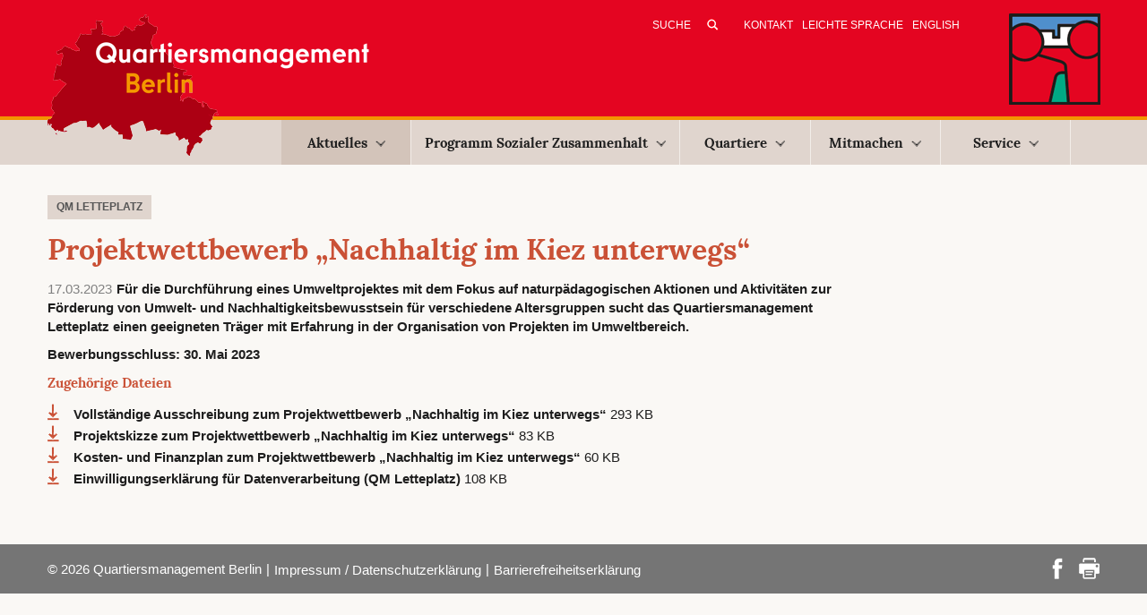

--- FILE ---
content_type: text/html; charset=utf-8
request_url: https://www.quartiersmanagement-berlin.de/nachrichten/artikel/projektwettbewerb-nachhaltig-im-kiez-unterwegs.html
body_size: 5910
content:
<!DOCTYPE html>
<html lang="de" dir="ltr" class="no-js">
<head>

<meta charset="utf-8">
<!-- 
	This website is powered by TYPO3 - inspiring people to share!
	TYPO3 is a free open source Content Management Framework initially created by Kasper Skaarhoj and licensed under GNU/GPL.
	TYPO3 is copyright 1998-2026 of Kasper Skaarhoj. Extensions are copyright of their respective owners.
	Information and contribution at https://typo3.org/
-->

<base href="https://www.quartiersmanagement-berlin.de/">

<title>Projektwettbewerb „Nachhaltig im Kiez unterwegs“</title>
<meta http-equiv="x-ua-compatible" content="IE=edge,chrome=1" />
<meta name="generator" content="TYPO3 CMS" />
<meta name="description" content="Für die Durchführung eines Umweltprojektes mit dem Fokus auf naturpädagogischen Aktionen und Aktivitäten zur Förderung von Umwelt- und Nachhaltigkeitsbewusstsein für verschiedene Altersgruppen sucht das Quartiersmanagement Letteplatz einen geeigneten Träger mit Erfahrung in der Organisation von Projekten im Umweltbereich. " />
<meta name="viewport" content="width=device-width, initial-scale=1" />
<meta name="robots" content="index,follow" />
<meta property="og:title" content="Projektwettbewerb „Nachhaltig im Kiez unterwegs“" />
<meta property="og:type" content="article" />
<meta property="og:url" content="https://www.quartiersmanagement-berlin.de/nachrichten/artikel/projektwettbewerb-nachhaltig-im-kiez-unterwegs.html" />
<meta property="og:site_name" content="Quartiersmanagement Berlin" />
<meta property="og:description" content="Für die Durchführung eines Umweltprojektes mit dem Fokus auf naturpädagogischen Aktionen und Aktivitäten zur Förderung von Umwelt- und Nachhaltigkeitsbewusstsein für verschiedene Altersgruppen sucht das Quartiersmanagement Letteplatz einen geeigneten Träger mit Erfahrung in der Organisation von Projekten im Umweltbereich. " />
<meta name="twitter:card" content="summary" />


<link rel="stylesheet" type="text/css" href="https://www.quartiersmanagement-berlin.de/typo3temp/assets/compressed/merged-13e268b8e227297fa5ae10784ea3db4a-c514f760672a3007ac6fba526e3bb0fc.css?1764156715" media="all">


<script src="https://www.quartiersmanagement-berlin.de/typo3temp/assets/compressed/merged-1ced4ab5798c7eee572c5bbbd8f60391-2b06fdc04c39dca50a6642200c6314e1.js?1758033309"></script>

<script>
/*<![CDATA[*/
/*_scriptCode*/

			/* decrypt helper function */
		function decryptCharcode(n,start,end,offset) {
			n = n + offset;
			if (offset > 0 && n > end) {
				n = start + (n - end - 1);
			} else if (offset < 0 && n < start) {
				n = end - (start - n - 1);
			}
			return String.fromCharCode(n);
		}
			/* decrypt string */
		function decryptString(enc,offset) {
			var dec = "";
			var len = enc.length;
			for(var i=0; i < len; i++) {
				var n = enc.charCodeAt(i);
				if (n >= 0x2B && n <= 0x3A) {
					dec += decryptCharcode(n,0x2B,0x3A,offset);	/* 0-9 . , - + / : */
				} else if (n >= 0x40 && n <= 0x5A) {
					dec += decryptCharcode(n,0x40,0x5A,offset);	/* A-Z @ */
				} else if (n >= 0x61 && n <= 0x7A) {
					dec += decryptCharcode(n,0x61,0x7A,offset);	/* a-z */
				} else {
					dec += enc.charAt(i);
				}
			}
			return dec;
		}
			/* decrypt spam-protected emails */
		function linkTo_UnCryptMailto(s) {
			location.href = decryptString(s,-2);
		}
		

/*]]>*/
</script>

<meta property="og:title" content="Quartiersmanagement Berlin :&nbsp;Artikel"><meta property="og:description" content=""><meta property="og:image" content="/typo3conf/template/Resources/Public/Images/logo-main.png"/><!-- HTML5 shim and Respond.js for IE8 support of HTML5 elements and media queries -->
<!-- WARNING: Respond.js doesn't work if you view the page via file:// -->
<!--[if lt IE 9]>
	<script src="https://oss.maxcdn.com/html5shiv/3.7.2/html5shiv.min.js"></script>
	<script src="https://oss.maxcdn.com/respond/1.4.2/respond.min.js"></script>
<![endif]--><link rel="apple-touch-icon" sizes="57x57" href="/apple-touch-icon-57x57.png">

<link rel="apple-touch-icon" sizes="72x72" href="/apple-touch-icon-72x72.png">

<link rel="apple-touch-icon" sizes="114x114" href="/apple-touch-icon-114x114.png">

<link rel="apple-touch-icon" sizes="144x144" href="/apple-touch-icon-144x144.png">
<link rel="icon" type="image/png" href="/favicon-32x32.png" sizes="32x32">
<link rel="icon" type="image/png" href="/favicon-96x96.png" sizes="96x96">

<link rel="manifest" href="/manifest.json">
<meta name="msapplication-TileColor" content="#da532c">
<meta name="msapplication-TileImage" content="/mstile-144x144.png">
<meta name="theme-color" content="#ffffff">
<link rel="canonical" href="https://www.quartiersmanagement-berlin.de/nachrichten/artikel.html"/>
</head>
<body id="pid-5722">
<header>
    <div class="meta">
	<div class="container">
		<div class="row">
			<div class="col-md-12">
				<a href="/index.html" title="Zur&amp;uuml;ck zur Startseite" class="logoMain"><img src="https://www.quartiersmanagement-berlin.de/typo3temp/assets/_processed_/d/1/csm_logo-main25_28630b1bd3.png" width="364" height="158"   alt="Logo des Quartiersmanagement Berlin" title="Zurück zur Startseite" ></a>
				<div id="meta">
					<!--<form action="/index.php?id=34" method="post" id="tx_indexedsearch_header">
    <input type="hidden" name="tx_indexedsearch[_sections]" value="0">
    <input type="hidden" name="tx_indexedsearch[_freeIndexUid]" id="tx_indexedsearch_freeIndexUid" value="_">

    <input type="hidden" name="tx_indexedsearch[ext]" value="">
    <input type="hidden" name="tx_indexedsearch[type]" value="1">
    <input type="hidden" name="tx_indexedsearch[defOp]" value="0">
    <input type="hidden" name="tx_indexedsearch[media]" value="-1">
    <input type="hidden" name="tx_indexedsearch[order]" value="rank_flag">
    <input type="hidden" name="tx_indexedsearch[group]" value="flat">
    <input type="hidden" name="tx_indexedsearch[lang]" value="-1">
    <input type="hidden" name="tx_indexedsearch[desc]" value="0">
    <input type="hidden" name="tx_indexedsearch[results]" value="10">

    <input type="text" name="tx_indexedsearch[sword]" value="" class="tx-indexedsearch-searchbox-sword sword" placeholder="Suche">
    <input type="submit" name="tx_indexedsearch[submit_button]" value="&nbsp;" class="tx-indexedsearch-searchbox-button submit">
</form>-->


<form method="post" id="tx_indexedsearch_header" action="/index.php?id=34&amp;tx_indexedsearch_pi2%5Baction%5D=search&amp;tx_indexedsearch_pi2%5Bcontroller%5D=Search&amp;cHash=53b9d10a76b982e76979412b06de1f53">
    <div>
        <input type="hidden" name="tx_indexedsearch_pi2[__referrer][@extension]" value="IndexedSearch">
        <input type="hidden" name="tx_indexedsearch_pi2[__referrer][@vendor]" value="TYPO3\CMS">
        <input type="hidden" name="tx_indexedsearch_pi2[__referrer][@controller]" value="Search">
        <input type="hidden" name="tx_indexedsearch_pi2[__referrer][@action]" value="form">
    </div>

    <div class="tx-indexedsearch-hidden-fields">
        <input type="hidden" name="tx_indexedsearch_pi2[search][_sections]" value="0">
        <input id="tx_indexedsearch_freeIndexUid" type="hidden" name="tx_indexedsearch_pi2[search][_freeIndexUid]" value="_">
        <!--<input id="tx_indexedsearch_pointer" type="hidden" name="tx_indexedsearch_pi2[search][pointer]" value="0">-->
        <input type="hidden" name="tx_indexedsearch_pi2[search][ext]" value="">
        <input type="hidden" name="tx_indexedsearch_pi2[search][searchType]" value="1">
        <input type="hidden" name="tx_indexedsearch_pi2[search][defaultOperand]" value="0">
        <input type="hidden" name="tx_indexedsearch_pi2[search][mediaType]" value="-1">
        <input type="hidden" name="tx_indexedsearch_pi2[search][sortOrder]" value="rank_flag">
        <input type="hidden" name="tx_indexedsearch_pi2[search][group]" value="">
        <input type="hidden" name="tx_indexedsearch_pi2[search][languageUid]" value="0">
        <input type="hidden" name="tx_indexedsearch_pi2[search][desc]" value="">
        <input type="hidden" name="tx_indexedsearch_pi2[search][numberOfResults]" value="10">
        <input type="hidden" name="tx_indexedsearch_pi2[search][extendedSearch]" value="">
    </div>

    <input  class="tx-indexedsearch-searchbox-sword sword" placeholder="Suche" id="tx-indexedsearch-searchbox-sword" type="text" name="tx_indexedsearch_pi2[search][sword]" value="">

    <input class="tx-indexedsearch-searchbox-button submit" id="tx-indexedsearch-searchbox-button-submit" type="submit" value="&nbsp;" name="tx_indexedsearch_pi2[search][submitButton]">


</form>
					<nav class="metaNav"><a href="/kontakt.html" title="E-Mail-Adressen und Kontaktmöglichkeiten per Formular">Kontakt</a><a href="/leichte-sprache/quartiers-management-in-leichter-sprache.html" title="Leichte Sprache">Leichte Sprache</a><a href="/english/home-english-version.html" title="English">English</a></nav>
					<span class="altLogo"><img src="https://www.quartiersmanagement-berlin.de/typo3conf/template/Resources/Public/Images/logo-qm25b.png" width="102" height="102"   alt="Logo des Quartiersmanagement Berlin" title="Quartiersmanagement Berlin" ></span>
				</div>
			</div>
		</div>	
	</div>
</div>

<nav id="navigation" class="navbar navbar-default" role="navigation">
   <div class="container">		
		<div class="row">
			<div class="col-md-12">
			   <div class="navbar-header">
				  <button type="button" class="navbar-toggle" data-toggle="collapse" data-target="#example-navbar-collapse">
					 <span class="sr-only">Toggle navigation</span>
					 <span class="icon-bar"></span>
					 <span class="icon-bar"></span>
					 <span class="icon-bar"></span>
				  </button>
			   </div>
			   <div class="collapse navbar-collapse" id="example-navbar-collapse">
					<ul class="nav navbar-nav navbar-main"><li class="active dropdown"><a href="/aktuelles.html" title="Aktuelles" class="dropdown-toggle">Aktuelles<b class="caret"></b></a><ul class="dropdown-menu"><li class="active"><a href="/nachrichten.html" title="Nachrichten">Nachrichten</a></li><li><a href="/termin-empfehlungen.html" title="Termin-Empfehlungen">Termin-Empfehlungen</a></li><li><a href="/projekte-des-monats.html" title="Projekte des Monats">Projekte des Monats</a></li></ul></li><li class="dropdown"><a href="/programm-sozialer-zusammenhalt.html" title="Erfahren Sie hier mehr über das Programm Sozialer Zusammenhalt des Quartiersmanagements Berlin." class="dropdown-toggle">Programm Sozialer Zusammenhalt<b class="caret"></b></a><ul class="dropdown-menu"><li><a href="/unser-programm/programmstrategie.html" title="Programmstrategie">Programmstrategie</a></li><li><a href="/unser-programm/berliner-quartiersmanagement.html" title="Berliner Quartiersmanagement">Berliner Quartiersmanagement</a></li><li><a href="/unser-programm/foerderkulisse.html" title="Förderkulisse">Förderkulisse</a></li><li><a href="/unser-programm/quartiersraete-aktionsfondsjuries-und-partizipation.html" title="Im Kiez beteiligen und mitgestalten: Quartiersräte und Aktionsfondsjurys">Quartiersräte, Aktionsfondsjurys und Partizipation</a></li><li><a href="/unser-programm/finanzierung-und-quartiersfonds.html" title="Finanzierung und Quartiersfonds">Finanzierung und Quartiersfonds</a></li><li><a href="/unser-programm/foerdergrundlagen.html" title="Fördergrundlagen und Mitteleinsatz">Fördergrundlagen und Mitteleinsatz</a></li><li><a href="/unser-programm/klimaschutz-und-klimaanpassung-im-fokus.html" title="Unser Programm für eine soziale und umweltgerechte Stadtentwicklung: Erfahren Sie hier, wie wir Klimaschutz und Klimaanpassung in den Berliner Quartiersmanagements umsetzen.">Klimaschutz und Klimaanpassung</a></li><li><a href="/unser-programm/beendigung.html" title="Beendigung">Beendigung</a></li><li><a href="/unser-programm/gemeinschaftsinitiative.html" title="Gemeinschaftsinitiative">Gemeinschaftsinitiative</a></li><li><a href="/unser-programm/projekte-gemischtes.html" title="Projekte &amp; Gemischtes">Projekte & Gemischtes</a></li><li><a href="/unser-programm/20-jahre-berliner-quartiersmanagement.html" title="20 Jahre Berliner Quartiersmanagement">20 Jahre Berliner Quartiersmanagement</a></li></ul></li><li class="dropdown"><a href="/quartiere.html" title="Erfahren Sie hier mehr über das Programm „Sozialer Zusammenhalt“ und die Quartiere im Berliner Quartiersmanagement." class="dropdown-toggle">Quartiere<b class="caret"></b></a><ul class="dropdown-menu"><li><a href="/quartiere/alte-hellersdorfer-strasse.html" title="Alte Hellersdorfer Straße">Alte Hellersdorfer Straße</a></li><li><a href="/quartiere/badstrasse.html" title="Badstraße">Badstraße</a></li><li><a href="/quartiere/beusselstrasse.html" title="Informieren Sie sich über Projekte, News und Ziele im Quartier Beusselstraße.">Beusselstraße</a></li><li><a href="/quartiere/boulevard-kastanienallee.html" title="Boulevard Kastanienallee">Boulevard Kastanienallee</a></li><li><a href="/quartiere/brunnenstrasse.html" title="Brunnenstraße">Brunnenstraße</a></li><li><a href="/quartiere/dammwegsiedlung.html" title="Dammwegsiedlung">Dammwegsiedlung</a></li><li><a href="/quartiere/donaustrasse-nord.html" title="Donaustraße-Nord">Donaustraße-Nord</a></li><li><a href="/quartiere/falkenhagener-feld-ost.html" title="Falkenhagener Feld Ost">Falkenhagener Feld Ost</a></li><li><a href="/quartiere/falkenhagener-feld-west.html" title="Falkenhagener Feld West">Falkenhagener Feld West</a></li><li><a href="/quartiere/flughafenstrasse.html" title="Flughafenstraße">Flughafenstraße</a></li><li><a href="/quartiere/germaniagarten.html" title="Germaniagarten">Germaniagarten</a></li><li><a href="/quartiere/glasower-strasse.html" title="Glasower Straße">Glasower Straße</a></li><li><a href="/quartiere/gropiusstadt-nord.html" title="Gropiusstadt Nord">Gropiusstadt Nord</a></li><li><a href="/quartiere/harzer-strasse.html" title="Harzer Straße">Harzer Straße</a></li><li><a href="/quartiere/heerstrasse-nord.html" title="Erfahren Sie mehr über das Quartier Heerstraße Nord. Informieren Sie sich über lokale Projekte und News aus Ihrem Quartier.">Heerstraße Nord</a></li><li><a href="/quartiere/hellersdorfer-promenade.html" title="Hellersdorfer Promenade">Hellersdorfer Promenade</a></li><li><a href="/quartiere/klixstrasse-auguste-viktoria-allee.html" title="Klixstraße / Auguste-Viktoria-Allee">Klixstraße / Auguste-Viktoria-Allee</a></li><li><a href="/quartiere/kosmosviertel.html" title="Kosmosviertel">Kosmosviertel</a></li><li><a href="/quartiere/letteplatz.html" title="Letteplatz">Letteplatz</a></li><li><a href="/quartiere/maerkisches-viertel.html" title="Modellgebiet Sozialer Zusammenhalt Märkisches Viertel">Modellgebiet Sozialer Zusammenhalt Märkisches Viertel</a></li><li><a href="/quartiere/mehringplatz.html" title="Mehringplatz">Mehringplatz</a></li><li><a href="/quartiere/moabit-ost.html" title="Moabit-Ost">Moabit-Ost</a></li><li><a href="/quartiere/nahariyastrasse.html" title="Nahariyastraße">Nahariyastraße</a></li><li><a href="/quartiere/reinickendorfer-strasse-pankstrasse.html" title="Reinickendorfer Straße / Pankstraße">Reinickendorfer Straße / Pankstraße</a></li><li><a href="/quartiere/rixdorf.html" title="Erfahren Sie mehr über das QM Rixdorf. Informieren Sie sich über lokale Projekte, News und Entwicklungsziele des Quartiersmanagement Berlin.">Rixdorf</a></li><li><a href="/quartiere/rollbergsiedlung.html" title="Rollbergsiedlung">Rollbergsiedlung</a></li><li><a href="/quartiere/soldiner-strasse-wollankstrasse.html" title="Soldiner Straße / Wollankstraße">Soldiner Straße / Wollankstraße</a></li><li><a href="/quartiere/sonnenallee-high-deck-siedlung.html" title="Erfahren Sie mehr über das Berliner Quartier Sonnenallee Süd / High-Deck-Siedlung . Hier finden Sie Infos über lokale Projekte, News und Nachhaltigkeitsziele.">Sonnenallee Süd / High-Deck-Siedlung</a></li><li><a href="/quartiere/spandauer-neustadt.html" title="Spandauer Neustadt">Spandauer Neustadt</a></li><li><a href="/quartiere/thermometersiedlung.html" title="Thermometersiedlung">Thermometersiedlung</a></li><li><a href="/quartiere/titiseestrasse.html" title="Titiseestraße">Titiseestraße</a></li><li><a href="/quartiere/wassertorplatz.html" title="Wassertorplatz">Wassertorplatz</a></li><li><a href="/quartiere/zentrum-kreuzberg.html" title="Zentrum Kreuzberg">Zentrum Kreuzberg</a></li><li><a href="/quartiere/beendete-quartiersmanagement-verfahren.html" title="Beendete Quartiersmanagement-Verfahren">Beendete Quartiersmanagement-Verfahren</a></li></ul></li><li class="dropdown"><a href="/mitmachen.html" title="Mitmachen" class="dropdown-toggle">Mitmachen<b class="caret"></b></a><ul class="dropdown-menu"><li><a href="/mitmachen/dabei-sein-und-mitentscheiden.html" title="Dabei sein und mitentscheiden">Dabei sein und mitentscheiden</a></li><li><a href="/mitmachen/mitentscheiden/selbermachen.html" title="Selbermachen">Selbermachen</a></li><li><a href="/mitmachen/engagement-in-der-praxis.html" title="Engagement in der Praxis">Engagement in der Praxis</a></li><li><a href="/mitmachen/einmischen.html" title="Einmischen">Einmischen</a></li></ul></li><li class="dropdown"><a href="/4083.html" title="Service" class="dropdown-toggle">Service<b class="caret"></b></a><ul class="dropdown-menu"><li><a href="/service/ausschreibungen.html" title="Aktuelle Ausschreibungen der Quartiersmanagementgebiete">Ausschreibungen</a></li><li><a href="/service/veroeffentlichungen.html" title="Veröffentlichungen">Veröffentlichungen</a></li><li><a href="/service/foerderinformation.html" title="Hier erfahren Sie alles, was Sie zur Förderung Ihrer Projekte im Programm Sozialer Zusammenhalt Berlin wissen müssen.">Förderinformationen</a></li><li><a href="/service/videokonferenz.html" title="Videokonferenz">Videokonferenz</a></li><li><a href="/service/newsletter.html" title="Nachrichten per E-Mail">Newsletter</a></li><li><a href="/service/logos.html" title="Logoleisten für die Quartiersfonds (ab 2025)">Logos</a></li><li><a href="/service/adressen.html" title="Adressen">Adressen</a></li></ul></li></ul>
			   </div>
			</div>   
		</div>   
	</div>   
</nav>
</header>

<div class="container">
    <!--TYPO3SEARCH_begin-->
    <div class="row sub">
        
        
        
                <!--DMAILER_SECTION_BOUNDARY_--><div id="c9551" class="col-md-9">
    

            <div id="c9551" class="frame frame-100 frame-type-list frame-layout-3">
                
                
                    



                
                
                    

    



                
                

    
        


	


<div class="news news-single">
	<div class="article">
		
        
                


                <!-- category -->                
                
                
                    <span class="news-list-category">
                        
                            
                       
                        
                            
                                
                                <span class="category-0">
                                    <span class="meta-heading last">QM Letteplatz</span>
                                </span>
                                    
                            
                        
                    </span>
                           



                <div class="header">
                    <h1>Projektwettbewerb „Nachhaltig im Kiez unterwegs“</h1>
                </div>

                <span class="news-list-date">
                    <time datetime="2023-03-17">
                        17.03.2023
                    </time>
                </span>

                
                    <div class="teaser-text">
                        <p>Für die Durchführung eines Umweltprojektes mit dem Fokus auf naturpädagogischen Aktionen und Aktivitäten zur Förderung von Umwelt- und Nachhaltigkeitsbewusstsein für verschiedene Altersgruppen sucht das Quartiersmanagement Letteplatz einen geeigneten Träger mit Erfahrung in der Organisation von Projekten im Umweltbereich. </p>
                    </div>
                


                
                

                    
    

                
                <!-- main text -->
                <div class="news-text-wrap">
                    
                </div>

                

                
                    <span class="news-list-archive-date">Bewerbungsschluss:
                        <time datetime="2023-03-17 09:32:31">
                            30. Mai 2023
                        </time>
                    </span>
                

                <!-- related things -->
                <div class="news-related-wrap">

                    

                    
                        <!-- FAL related files -->
                        <div class="news-related news-related-files">
                            <h4>
                                Zugehörige Dateien
                            </h4>
                            <ul>
                                
                                    <li>
                                        <span class="news-related-files-link">
                                            <a href="https://www.quartiersmanagement-berlin.de/fileadmin/content-media/Ausschreibungen_2023/Projektausschreibung_Nachhaltig_im_Kiez_unterwegs_aktualisiert.pdf" target="_blank">
                                                Vollständige Ausschreibung zum Projektwettbewerb „Nachhaltig im Kiez unterwegs“
                                            </a>
                                        </span>
                                        <span class="news-related-files-size">
                                            293 KB
                                        </span>
                                    </li>
                                
                                    <li>
                                        <span class="news-related-files-link">
                                            <a href="https://www.quartiersmanagement-berlin.de/fileadmin/content-media/Ausschreibungen_2023/Nachhaltig-im-Kiez-unterwegs_Projektskizze_PF.docx" target="_blank">
                                                Projektskizze zum Projektwettbewerb „Nachhaltig im Kiez unterwegs“
                                            </a>
                                        </span>
                                        <span class="news-related-files-size">
                                            83 KB
                                        </span>
                                    </li>
                                
                                    <li>
                                        <span class="news-related-files-link">
                                            <a href="https://www.quartiersmanagement-berlin.de/fileadmin/content-media/Ausschreibungen_2023/Nachhaltig-im-Kiez-unterwegs_Anlage_Kosten_Finanzplan_PF_Stand_22_03_24.xlsx" target="_blank">
                                                Kosten- und Finanzplan zum Projektwettbewerb „Nachhaltig im Kiez unterwegs“
                                            </a>
                                        </span>
                                        <span class="news-related-files-size">
                                            60 KB
                                        </span>
                                    </li>
                                
                                    <li>
                                        <span class="news-related-files-link">
                                            <a href="https://www.quartiersmanagement-berlin.de/fileadmin/content-media/Ausschreibungen_2023/Nachhaltig-im-Kiez-unterwegs_QMLetteplatz_Einwilligungserklaerung_Datenverarbeitung_Projekttraeger.pdf" target="_blank">
                                                Einwilligungserklärung für Datenverarbeitung (QM Letteplatz)
                                            </a>
                                        </span>
                                        <span class="news-related-files-size">
                                            108 KB
                                        </span>
                                    </li>
                                
                            </ul>
                        </div>
                    

                    

                    

                </div>
            

        <div class="footer">
            <p>
            


            
            </p>
        </div>


    
	</div>
</div>


    


                
                    



                
                
                    



                
            </div>

        

</div><!--DMAILER_SECTION_BOUNDARY_END-->
                   
        

    </div>
    <!--TYPO3SEARCH_end-->
</div>

<footer>
    <div class="container">
        <div class="row">
            <div class="col-md-12">
                <p>&copy;&nbsp;2026&nbsp;Quartiersmanagement Berlin</p><nav>&#124;<a href="/impressum-datenschutzerklaerung.html" title="Impressum / Datenschutzerklärung">Impressum / Datenschutzerklärung</a>&#124;<a href="/barrierefreiheitserklaerung.html" title="Barrierefreiheitserklärung">Barrierefreiheitserklärung</a></nav><div class="footerIcons"><a href="https://www.facebook.com/sharer.php?u=https://www.quartiersmanagement-berlin.de/nachrichten/artikel.html&amp;t=Artikel" title="Auf Facebook teilen" target="_blank" rel="noreferrer"><img src="/typo3conf/template/Resources/Public/Images/icon-footer-facebook.png" title="Auf Facebook teilen" alt="Beitrag auf Facebook teilen"  /></a><a href="/nachrichten/artikel/projektwettbewerb-nachhaltig-im-kiez-unterwegs?type=98"><img src="/typo3conf/template/Resources/Public/Images/icon-footer-print.png" title="Druckansicht ansehen" alt="Öffnet Beitrag in Druckansicht" /></a></div>
            </div>
        </div>	
    </div>
</footer>
<script src="https://www.quartiersmanagement-berlin.de/typo3temp/assets/compressed/merged-f6fa8faa13bd6f94a37f86173c4017b0-524fa21b49ab51260d4a4a09d1e0aae3.js?1758033309"></script>
<script src="https://www.quartiersmanagement-berlin.de/typo3temp/assets/compressed/merged-c07d8be15243e81fbc95584bec70d48c-8d0e86b99c8e55060295a6da52296e30.js?1758033309"></script>


</body>
</html>